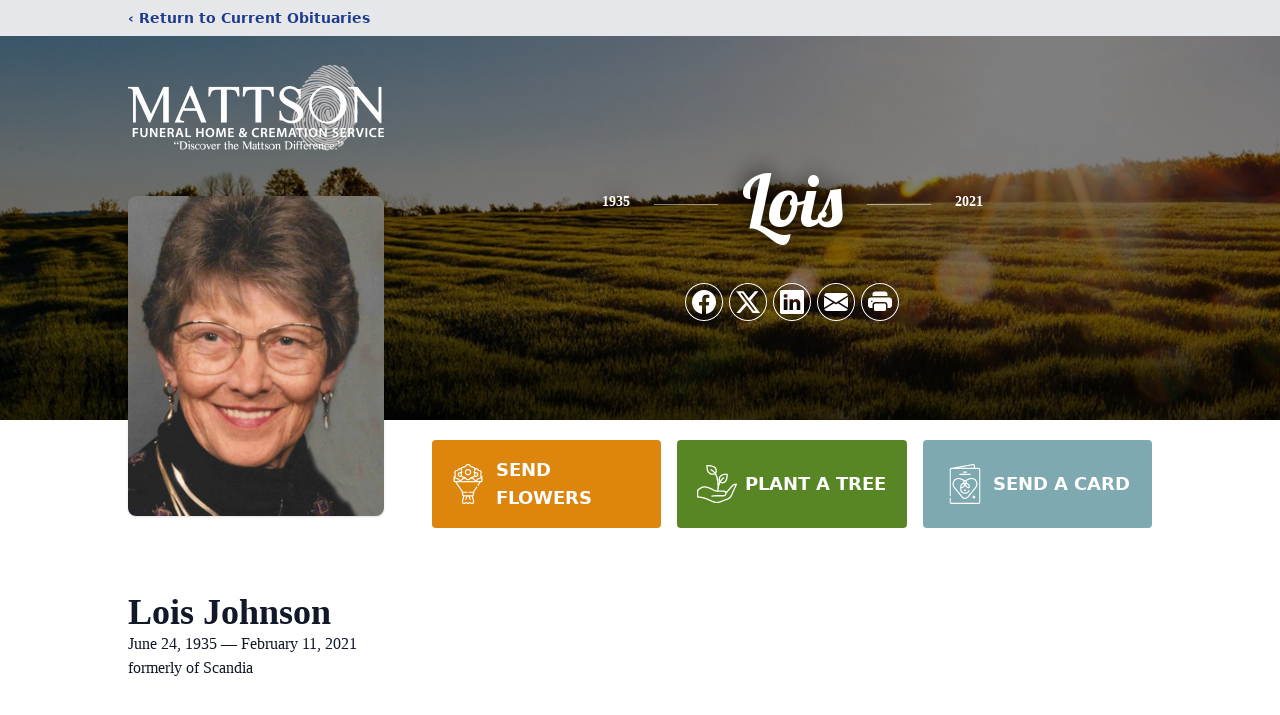

--- FILE ---
content_type: text/html; charset=utf-8
request_url: https://www.google.com/recaptcha/enterprise/anchor?ar=1&k=6LefyeQhAAAAAJxj4QL__MCWr9PXWYyM-Po6-Q1g&co=aHR0cHM6Ly93d3cubWF0dHNvbmZ1bmVyYWxob21lLmNvbTo0NDM.&hl=en&type=image&v=TkacYOdEJbdB_JjX802TMer9&theme=light&size=invisible&badge=bottomright&anchor-ms=20000&execute-ms=15000&cb=1doc5cd2eea1
body_size: 45616
content:
<!DOCTYPE HTML><html dir="ltr" lang="en"><head><meta http-equiv="Content-Type" content="text/html; charset=UTF-8">
<meta http-equiv="X-UA-Compatible" content="IE=edge">
<title>reCAPTCHA</title>
<style type="text/css">
/* cyrillic-ext */
@font-face {
  font-family: 'Roboto';
  font-style: normal;
  font-weight: 400;
  src: url(//fonts.gstatic.com/s/roboto/v18/KFOmCnqEu92Fr1Mu72xKKTU1Kvnz.woff2) format('woff2');
  unicode-range: U+0460-052F, U+1C80-1C8A, U+20B4, U+2DE0-2DFF, U+A640-A69F, U+FE2E-FE2F;
}
/* cyrillic */
@font-face {
  font-family: 'Roboto';
  font-style: normal;
  font-weight: 400;
  src: url(//fonts.gstatic.com/s/roboto/v18/KFOmCnqEu92Fr1Mu5mxKKTU1Kvnz.woff2) format('woff2');
  unicode-range: U+0301, U+0400-045F, U+0490-0491, U+04B0-04B1, U+2116;
}
/* greek-ext */
@font-face {
  font-family: 'Roboto';
  font-style: normal;
  font-weight: 400;
  src: url(//fonts.gstatic.com/s/roboto/v18/KFOmCnqEu92Fr1Mu7mxKKTU1Kvnz.woff2) format('woff2');
  unicode-range: U+1F00-1FFF;
}
/* greek */
@font-face {
  font-family: 'Roboto';
  font-style: normal;
  font-weight: 400;
  src: url(//fonts.gstatic.com/s/roboto/v18/KFOmCnqEu92Fr1Mu4WxKKTU1Kvnz.woff2) format('woff2');
  unicode-range: U+0370-0377, U+037A-037F, U+0384-038A, U+038C, U+038E-03A1, U+03A3-03FF;
}
/* vietnamese */
@font-face {
  font-family: 'Roboto';
  font-style: normal;
  font-weight: 400;
  src: url(//fonts.gstatic.com/s/roboto/v18/KFOmCnqEu92Fr1Mu7WxKKTU1Kvnz.woff2) format('woff2');
  unicode-range: U+0102-0103, U+0110-0111, U+0128-0129, U+0168-0169, U+01A0-01A1, U+01AF-01B0, U+0300-0301, U+0303-0304, U+0308-0309, U+0323, U+0329, U+1EA0-1EF9, U+20AB;
}
/* latin-ext */
@font-face {
  font-family: 'Roboto';
  font-style: normal;
  font-weight: 400;
  src: url(//fonts.gstatic.com/s/roboto/v18/KFOmCnqEu92Fr1Mu7GxKKTU1Kvnz.woff2) format('woff2');
  unicode-range: U+0100-02BA, U+02BD-02C5, U+02C7-02CC, U+02CE-02D7, U+02DD-02FF, U+0304, U+0308, U+0329, U+1D00-1DBF, U+1E00-1E9F, U+1EF2-1EFF, U+2020, U+20A0-20AB, U+20AD-20C0, U+2113, U+2C60-2C7F, U+A720-A7FF;
}
/* latin */
@font-face {
  font-family: 'Roboto';
  font-style: normal;
  font-weight: 400;
  src: url(//fonts.gstatic.com/s/roboto/v18/KFOmCnqEu92Fr1Mu4mxKKTU1Kg.woff2) format('woff2');
  unicode-range: U+0000-00FF, U+0131, U+0152-0153, U+02BB-02BC, U+02C6, U+02DA, U+02DC, U+0304, U+0308, U+0329, U+2000-206F, U+20AC, U+2122, U+2191, U+2193, U+2212, U+2215, U+FEFF, U+FFFD;
}
/* cyrillic-ext */
@font-face {
  font-family: 'Roboto';
  font-style: normal;
  font-weight: 500;
  src: url(//fonts.gstatic.com/s/roboto/v18/KFOlCnqEu92Fr1MmEU9fCRc4AMP6lbBP.woff2) format('woff2');
  unicode-range: U+0460-052F, U+1C80-1C8A, U+20B4, U+2DE0-2DFF, U+A640-A69F, U+FE2E-FE2F;
}
/* cyrillic */
@font-face {
  font-family: 'Roboto';
  font-style: normal;
  font-weight: 500;
  src: url(//fonts.gstatic.com/s/roboto/v18/KFOlCnqEu92Fr1MmEU9fABc4AMP6lbBP.woff2) format('woff2');
  unicode-range: U+0301, U+0400-045F, U+0490-0491, U+04B0-04B1, U+2116;
}
/* greek-ext */
@font-face {
  font-family: 'Roboto';
  font-style: normal;
  font-weight: 500;
  src: url(//fonts.gstatic.com/s/roboto/v18/KFOlCnqEu92Fr1MmEU9fCBc4AMP6lbBP.woff2) format('woff2');
  unicode-range: U+1F00-1FFF;
}
/* greek */
@font-face {
  font-family: 'Roboto';
  font-style: normal;
  font-weight: 500;
  src: url(//fonts.gstatic.com/s/roboto/v18/KFOlCnqEu92Fr1MmEU9fBxc4AMP6lbBP.woff2) format('woff2');
  unicode-range: U+0370-0377, U+037A-037F, U+0384-038A, U+038C, U+038E-03A1, U+03A3-03FF;
}
/* vietnamese */
@font-face {
  font-family: 'Roboto';
  font-style: normal;
  font-weight: 500;
  src: url(//fonts.gstatic.com/s/roboto/v18/KFOlCnqEu92Fr1MmEU9fCxc4AMP6lbBP.woff2) format('woff2');
  unicode-range: U+0102-0103, U+0110-0111, U+0128-0129, U+0168-0169, U+01A0-01A1, U+01AF-01B0, U+0300-0301, U+0303-0304, U+0308-0309, U+0323, U+0329, U+1EA0-1EF9, U+20AB;
}
/* latin-ext */
@font-face {
  font-family: 'Roboto';
  font-style: normal;
  font-weight: 500;
  src: url(//fonts.gstatic.com/s/roboto/v18/KFOlCnqEu92Fr1MmEU9fChc4AMP6lbBP.woff2) format('woff2');
  unicode-range: U+0100-02BA, U+02BD-02C5, U+02C7-02CC, U+02CE-02D7, U+02DD-02FF, U+0304, U+0308, U+0329, U+1D00-1DBF, U+1E00-1E9F, U+1EF2-1EFF, U+2020, U+20A0-20AB, U+20AD-20C0, U+2113, U+2C60-2C7F, U+A720-A7FF;
}
/* latin */
@font-face {
  font-family: 'Roboto';
  font-style: normal;
  font-weight: 500;
  src: url(//fonts.gstatic.com/s/roboto/v18/KFOlCnqEu92Fr1MmEU9fBBc4AMP6lQ.woff2) format('woff2');
  unicode-range: U+0000-00FF, U+0131, U+0152-0153, U+02BB-02BC, U+02C6, U+02DA, U+02DC, U+0304, U+0308, U+0329, U+2000-206F, U+20AC, U+2122, U+2191, U+2193, U+2212, U+2215, U+FEFF, U+FFFD;
}
/* cyrillic-ext */
@font-face {
  font-family: 'Roboto';
  font-style: normal;
  font-weight: 900;
  src: url(//fonts.gstatic.com/s/roboto/v18/KFOlCnqEu92Fr1MmYUtfCRc4AMP6lbBP.woff2) format('woff2');
  unicode-range: U+0460-052F, U+1C80-1C8A, U+20B4, U+2DE0-2DFF, U+A640-A69F, U+FE2E-FE2F;
}
/* cyrillic */
@font-face {
  font-family: 'Roboto';
  font-style: normal;
  font-weight: 900;
  src: url(//fonts.gstatic.com/s/roboto/v18/KFOlCnqEu92Fr1MmYUtfABc4AMP6lbBP.woff2) format('woff2');
  unicode-range: U+0301, U+0400-045F, U+0490-0491, U+04B0-04B1, U+2116;
}
/* greek-ext */
@font-face {
  font-family: 'Roboto';
  font-style: normal;
  font-weight: 900;
  src: url(//fonts.gstatic.com/s/roboto/v18/KFOlCnqEu92Fr1MmYUtfCBc4AMP6lbBP.woff2) format('woff2');
  unicode-range: U+1F00-1FFF;
}
/* greek */
@font-face {
  font-family: 'Roboto';
  font-style: normal;
  font-weight: 900;
  src: url(//fonts.gstatic.com/s/roboto/v18/KFOlCnqEu92Fr1MmYUtfBxc4AMP6lbBP.woff2) format('woff2');
  unicode-range: U+0370-0377, U+037A-037F, U+0384-038A, U+038C, U+038E-03A1, U+03A3-03FF;
}
/* vietnamese */
@font-face {
  font-family: 'Roboto';
  font-style: normal;
  font-weight: 900;
  src: url(//fonts.gstatic.com/s/roboto/v18/KFOlCnqEu92Fr1MmYUtfCxc4AMP6lbBP.woff2) format('woff2');
  unicode-range: U+0102-0103, U+0110-0111, U+0128-0129, U+0168-0169, U+01A0-01A1, U+01AF-01B0, U+0300-0301, U+0303-0304, U+0308-0309, U+0323, U+0329, U+1EA0-1EF9, U+20AB;
}
/* latin-ext */
@font-face {
  font-family: 'Roboto';
  font-style: normal;
  font-weight: 900;
  src: url(//fonts.gstatic.com/s/roboto/v18/KFOlCnqEu92Fr1MmYUtfChc4AMP6lbBP.woff2) format('woff2');
  unicode-range: U+0100-02BA, U+02BD-02C5, U+02C7-02CC, U+02CE-02D7, U+02DD-02FF, U+0304, U+0308, U+0329, U+1D00-1DBF, U+1E00-1E9F, U+1EF2-1EFF, U+2020, U+20A0-20AB, U+20AD-20C0, U+2113, U+2C60-2C7F, U+A720-A7FF;
}
/* latin */
@font-face {
  font-family: 'Roboto';
  font-style: normal;
  font-weight: 900;
  src: url(//fonts.gstatic.com/s/roboto/v18/KFOlCnqEu92Fr1MmYUtfBBc4AMP6lQ.woff2) format('woff2');
  unicode-range: U+0000-00FF, U+0131, U+0152-0153, U+02BB-02BC, U+02C6, U+02DA, U+02DC, U+0304, U+0308, U+0329, U+2000-206F, U+20AC, U+2122, U+2191, U+2193, U+2212, U+2215, U+FEFF, U+FFFD;
}

</style>
<link rel="stylesheet" type="text/css" href="https://www.gstatic.com/recaptcha/releases/TkacYOdEJbdB_JjX802TMer9/styles__ltr.css">
<script nonce="vtmaDP3ymOCOScqaBXxesQ" type="text/javascript">window['__recaptcha_api'] = 'https://www.google.com/recaptcha/enterprise/';</script>
<script type="text/javascript" src="https://www.gstatic.com/recaptcha/releases/TkacYOdEJbdB_JjX802TMer9/recaptcha__en.js" nonce="vtmaDP3ymOCOScqaBXxesQ">
      
    </script></head>
<body><div id="rc-anchor-alert" class="rc-anchor-alert"></div>
<input type="hidden" id="recaptcha-token" value="[base64]">
<script type="text/javascript" nonce="vtmaDP3ymOCOScqaBXxesQ">
      recaptcha.anchor.Main.init("[\x22ainput\x22,[\x22bgdata\x22,\x22\x22,\[base64]/[base64]/[base64]/[base64]/[base64]/[base64]/[base64]/[base64]/[base64]/[base64]/[base64]/[base64]/[base64]/[base64]/[base64]\\u003d\\u003d\x22,\[base64]\x22,\x22w4zCisOgbMOlHQPDr2hwwo/CssKdc2RWw7nCmHYHw63CqEbDp8KawpAJKcKCwrBYT8OUBgnDoz9ewoVAw4oFwrHCggvDksKtKHDDryrDiQ/[base64]/CqhDDnznCm8Oqw6gJw5jCgcOGFwnDsDV/w4ZcW8KjKVbDqz4mW2TDqcK6Q1xmwrd2w5tBwoMRwoVUesK2BMOIw6oDwoQZC8KxfMOTwrcLw7HDhG5BwoxpwrnDh8K0w5nCqg9rw6vCt8O9LcKTw4/CucOZw6QqVDk+AsOLQsOSKBMDwoEyE8OkwpXDmw86JRPCh8Kowp1BKsK0QF3DtcKaLkZqwrxLw6zDkETChFdQBi7CicK+JcKmwrEYZAZUBQ4cccK0w6luEsOFPcK/RSJKw7vDhcKbwqYkCnrCvjbCocK1OB9VXsK+LgvCn3XCl3doQRodw67Cp8Kawr3Cg3PDg8OBwpImLMKFw73CmmXCoMKPYcKnw6sGFsKlwqHDo17DsCbCisK8wr/CqwXDosKUU8O4w6fCgUUoFsKKwot/YsOyTi9kc8K2w6olwphuw73Dm3EUwobDkkl/d3cdFsKxDhcOCFTDgGZMXzZoJCcdXiXDlRLDmxHCjDrCtMKgOyHDoj3Do0pBw5HDkTkmwoc/[base64]/Dlw/DoMOCwojDpMO3w6LDrj/Dsx8Aw7TCjwbDh2Ejw7TCnMKjU8KJw5LDrMOSw58ewrtyw4/Cm3Yww5dSw6pRZcKBwoTDu8O8OMKPwpDCkxnCs8KJwovCiMKSZGrCo8O7w70Ew5Z8w4s5w5Y7w77DsVnCksK+w5zDj8Kcw5DDgcONw5NDwrnDhBPDhm4WwqzDgTHCjMOALh9PawzCp3bCjEkhOF9Cw4TCssKjwo/DqsKsBsO6KGECw4l/w7Fgw5bDqcKqw7VrO8OFfVsDPcOWw60yw4F/f15qw5ozesO+w7Inw6PCncKCw6IJwrbDmsO9O8OCDcKOacKNw7/DrMOmwpgTZy4zdx07TMKxw47Dl8KFwqbCg8Ksw7ZuwrkzBzI9Tx/[base64]/[base64]/[base64]/[base64]/wpFnw47DtsOVw7fDgVUrw5jDr8O4w6EJwqbCtEFCwrZcOcKJwrrDh8KTEQzDm8OFwqleacOaV8OYw4jDpETDigIwwqfDrVRRw5tCOMKwwoobE8KdSMOLL1hGw7xEccODasKRPcKlfcK5SMOQOQ1PwpxHwqPCgsOdwovCtcO/BMOYbcO7TcOJw6DDhV45McK0YcKgO8KCw5EBw5zCtFHCvQFkwpxKV3nDoGJwWQnCtsKmwqNawrwKU8K4WMKlw5LDs8KIIEjDhMO4VsOwBSIRC8OWNRN/[base64]/DnhRywqPDiy/CqBItVB5HL3Ejwr16QsK+wpFUw75PwrzDrwfDgV1hLgJ+w5nCoMO/ASN7wrTDu8K+wp/CvsOEAiPDqcKsS0PCuSfDnULDkcOAw57CmBZewr0WeRULOcKaKmrDj1x4XGnDhMOIwrDDlsKgUyHDj8O/w6QoIMKXw5bDo8OlwqPCi8Ouc8OgwrUIw7dXwpnDj8KswqLDjMKEwrTDm8KowqvCkVlKExjCqcOwYsKxOGtSwpBawpHDgcKLw4rDqzLChcKHw5zDiFgRJ0VXdFDClGXDu8Oyw49IwqEGLcKzwonCksOfw4U5w5pgw5oGwoZ/[base64]/[base64]/CklvCmcOJwq0awrl5CMO+NR7CgG55wpzCucOWwo7CpAXCm3k+fsK0f8KfPcOgY8KGDBDCuiEdFR4cXkrDtDtWwpLCkMOAXsKpw78QOMKcKMK9FcKkXk1JWxFpDAfDvVINwp53w4XDpnVWbcKKw5vDlsKSA8KuwowSNmUOasOqwr/CnE7DmAHCgsOoQWtvwrkJwoBsKsK5Vm/DlcOjw4rCsHbCsWJgw6HDqGvDswPCjh1FwpHDsMO9wqcdw5U9ZsKPE2fCtMKfBcO0wpPDrzcZwoDDpcK/PjcDBcOkO2YIFMOjY3fDt8KQw4DDmkllGTEKw6jCrsOGw4BuwpzDjHrCpyxtw5TCngdSwpQlUTcJMUXCkcKbwo/CrcKsw54tGCPCiwlewr9DJcKnQMK5wprCvworTmfCjD/[base64]/CnC7CpgZ/[base64]/CscOJN8Ktw6DDs8OKBMOZw7tXwqXCgMKJw7tkw5crGMOEKS1Lw55BR8K3w7tMwp0Xwo/DgcKEwp/[base64]/[base64]/Cpl4Zwo0vwrnDk8OGRQvCjMKrwr/DkTPCjxNxw6HCqsKxMsOfwr/CncOcw7FMwrxddMOME8OeYMO4wrvCosOww7fDl3HDuDvDvsODE8Kyw6jCicOYSMOAwo14HSDCqEjDj0FIwqbDpDx/wpfCtcKYAcO6QsOgNArDpmzCm8ODFcOSwoJ/w7LCh8K9wo7DjwUyR8O/[base64]/w7I8CMObw4Z+wrp3woBdYX/ClMKOw69QX8KzwqEUHcKCwrJpwrnCigJCZsKcwq/Ci8KOw65UwqrCvAPDsnxdVFQmdnPDisKdw4RoWkg5w7XDl8KZw7PDv1jChsOhA0A+wq/[base64]/w63Cm2PDt8O2NFLDqkXDqcOeccOfA8OUwq/Cu18Qw6UHwrcwC8K3wrJ/w6DDpk/CmcKVTDHCpgN1RcOQVifDmwI/CHNiSMKpw7XCgsO/w4E6CnvCmsOsYzFMw74CTwHDiU3CisKfW8KNQcOqYsKjw73CjAbDlX3CvMOKw4Now5d2GMKOwqjCtCPDn0zDtXPDm0HDlgDDgEbDhxktAUHDmQpdcEpdKsK0VTvDgsOOwo/Do8KBwpZnw5s2wqzDtk/[base64]/CtTwtQsOBdm/Do8KvfsOdwqsjAFvDisKZewzChsKnC0NgecOGHMKjGsKww47Cn8OPw5VCIMOKD8OBw6MDLBDDhsKMaX/[base64]/Cpi9WwrbDrcKLGcOMw70aJsOawozCoQhdYEY5wp0VdUzDo1Fsw4DChsKHwo4PwpjCi8Orw4jCr8OBGlTDjjTCul7Dl8O5w5gdcMOHa8O+wrY6DRLCnzTCunw4w6NTI3zDhsK/w5bDnk00Gnwewo9Nwr0lwp9GEmjDpWzDkwRhw7dUwronw50hw77DklnDpMKowrPDkcKjWwQcw7TCgVPDtcKvw6DCuTzDuFoIcmZOw5LDqTrDmT98J8OaRsO3w5gUNcOEw4bCrcKQZMOKNHdxNwYEZ8KHasK0wrR1Mx/CjsOVwqEKIyQbw5wKeRPCtkHDvF0YwpLDs8KwHCXCiwszf8OiO8ONw7/DhBE3w61iw6/CrydBIMO/wr/CgcO6wrfDhsKAwr87GsKAwocGwqfDukdaAlt6KMOXwo/Ct8OOwo3CgMKSBVtcVW9pMMKFwr0Sw6ANwrjDnsOVwoHCg2pTw5h3wr7DtMOKw5fCoMKPOA8dwqAPCTwHwqrCsTpiwpoSwqfDoMKqwrJrO24qTsOZw7Q/wrY8Vnd3RsOZwrQ5W0wYSzvCmmHDhThYw5vDgEnCuMOfJz43UcK4wpvChirChRR5AhLCk8Kxwps8wpYJZ8K0w6HCjcKiwoHDmsOEwr7CjcO/O8O5wrfCtj/CvsKvwpsNYsKCfU9owozCkMOow5nCoi/DmEV2w5PDp105w4dbwrXDgsOFaFLCjsKawoFSwqPCvDYeczLDiXXDncK9w6bCo8KkFsKuw6J9FMObw7XCucO5RVHDqhfCq3ZqwobCgCnCpsK6WQdFLBzDksO+ecOhXl3ChHPCoMO/wp1Wwq3Cgw/CpXM3w7TCvX/CnB7CncOFfsOMw5PDhGMPe1/DpnpCIcOnecKXd3MtXlfDmh1AMlDCg2Q7w5ROw5DCsMKrQsKuwofChcKNw4nCmWBccMKxVnfDtBkDw6LDmMOlK3VYQ8OYwr9gwrMSU3LCncKNdcO+FEDDuh/CosK5w7sSPHwoT09Cw4Ndw6Jcw4HDgcKZw63CnhzDtS9OTcOEw6gdNFzCksOuwo4ICABewpoWNsO+LRTDrVkXw4fDmlDCnWkXJ1wvPmHDiCM0w47Dr8Opf0xmPMK4w7kTbsK5wrfDjk5mCjE5XsOXMsKnwpfDnMKVwrs/w7fDpCrDrMKRwpkFw6lww7ApGm/DuXYLw5rCrE3CmsKLc8KUwrQ8wonCi8KwfcOmTMKBwpkmXHfCvFhRJMK6XMOzQMK/[base64]/DvGfCiMO3J1InJ8OQVgLDkDHCr0vDksOBDsK7eTjDhsKRaWHCiMOneMKMckPClwXDrzjDv046fsK/w7ZhwrnDgcOsw43Cv1XCsX9rMwB3LmsHDMKTO0Naw6XDqMK9NQ0jHsO4EChrwrvDjMOlw6ZJwo7DrCHDsBjCosOUF0nDlQ4FI0dJOXoaw7Mvw67ChVLCqcKywrHCjBUhwoDCvUwvw57DjxgfIl/[base64]/[base64]/DoA3DrMOFdsKBSgplXjXDhMOMGMOqw6PDnMKzwohtw7/DuBQYK03CnHRCRUUGDlYGw4MEE8Okw4tVDgzChj7DlMOYwpVYwodifMKnMErDiydyccKWXE1DwpDCj8OmdsK8dVB2w5J4I1/[base64]/DrU7DvmJ3acKeLMKTwpLCtcKzwozCpcOxw4LChsKCccOMGQAwdcKtL2zDqcOSw5wmXB1WJ07DgsK9w6fDnDRDw7Bww68MYgLDkcOtw4/CncOLwq9bBcKdwqfDn2nDl8KgBioFwrjCu2oHHMKuw4oTw7IUb8KpXTFEGkJIw7JDwr/[base64]/CisKLAWpQwqfDmcKowovDgMOXEcKfwq0SUSfDnWENwoXDrnIxVMKNRcK8VwPCsMO8JsOlScKSwoBfw7bCrF7CtcOSWMK/[base64]/[base64]/[base64]/CssOww79hB3rCqMKEKhUtDF5Vw4fCmRdjw4HCiMKqVMOBHSh5w5IeJMKZw7fDhcO0wpPDusOvZwQmAGh/eHEYwoDCqwRCccKJw4AEwoRkGMKKEMK6ZcOXw5LDrcKCD8OEwoHCm8KAw6ISw4Ubw5UwFsKiYD11wrvDj8OIw7DCgMOHwprDpErCrW7Cg8O2wrFewp/CoMKTVMKBwpV4U8Ouw6HCvx8+G8KiwrsOw7oAwpzDtcKcwqB6HcKEUMK9worDriXCjG/Dnnl7ZyIhF1LCo8KREMOsCldMEmDDly87LAAGw78bbUrDjghBLgzCpBcowq8vw5xvZMOPYcOMwovDgsO2X8KPw6IwFw4/[base64]/[base64]/Ch8O3w4TCpsOdwpLCvQPDgUNtwpDDqcKmES1wbyrDrWVzwr7CsMKNwoDDjF3ClsKZw61tw6DCpsKsw65JV8OiwqTCpyfDjBTDlV52Vi/CtEsfaSw6wpFSb8K/UjpaZlDDr8Opw7lfw51dw77DpQ7DpWbDjMKdw6fCq8KRwoF0K8Oyc8KuG0xdT8KIwrjChBFwH2zDlMKseVfChsKdwo8RwoXDtT/[base64]/[base64]/CjXXDrg4CwoLCkMKiCsO2wpYhwqAYIX8KwpozM8Kww7YJE28hwrMUwpnDtBvCisOKLz8Uw4HCj2lgY8OVw7zDkcO4w6TDp3bDqsODag5pwo/DiWBdNMOZwoRgwq/DoMKvw51mwpQyw4bCpxdFaBTDisOJIhliw5vCiMKIOwRewrjCnWjCrjxdOTbClC83MTXCsHDDnDdIGkDCnsOkwq3CgBrCoHABBcO6w5Y0IMOywrIGwoTCtMOfMF59wqPCtkHCgEjDiWvCljUlT8OSPsKVwrUiw43DuxN3wo/[base64]/DplpwPMOXJnHDr8OYw4XDgSo3wrPCnAJ+AMOeM1IiXEfCr8KfwqVWUxjDkcOQwpzCmcK9w7YnwqDDicO6w4jDuVPDrcK/[base64]/w7/[base64]/[base64]/[base64]/wqrCtMOKBAosNcOYBBDDnmrDlirCvsORDcKLw6fCnsO0dXnDucKCw5krfMKNw4HDtgfDqcKiOS7DjjfCkgLDlE7DkMOZwqppw4vCuRLCu2Mfwqgjw4BYJ8KtZsOawrRQwoZowqvCs2zCrjIvw4/CpBfCjFjCjxAow4/CrMKjw6BmCBrDswzDv8Oiw5oSwojDncK5wqvDhGTDusOSw6XDtcOrw4xLLRLClizDhAgBTUrDsk55w4ggw4vDmSHCm0zDrsKpwqTCm38PwojCu8Otwow/Q8KuwrhoORbDu20LacKow50xw5fCrcO9woLDhMOmNSnDhsKOwobCqBvDrcKEOMKFw7bCpcKBwoTDtTQwE8KFQ09ew6FYwrxWwo0tw7VEw5XDkX0PF8Oawr9rw4VYKTQGwpnCugXDuMO/wr7Cow3DjMOyw7nDt8OVTHFGDkdIL2UsGMOhw7/DosOrw5o3JHY0OcK3w4U9LkzCvQpUOhvDmCcKbE0AwpjCvMKcB3dew5BEw6MlwrbDsFPDjsOZNXnCmMOww6Bpw5UQwpl8wrzCtzIUY8KbY8K6w6Rcw5EKFcOAESstJXzClC7DssOVwrjDoF1qw5DCrnvDlsKbDk3Dk8O7KcOxw6MyK37CikkkQU/[base64]/Dm8OmDmbClyYSw5PCoSUCwrfCg8KrwrZHwobDlQdtdB7DhMO5w69TMMOPwr/DgFTDh8OHXBTCj2ZuwrnCtMKawqs+wroqGsK3MExdeMKNwqM+RMOGe8O9wqHCkcOQw7DDvAhbNsKVM8KfXxvDvThBwpw5wocEW8OTw6bCgwPCoz9fY8KWZsKswokUEWU/AzgrT8OGwqDCjzzCi8K9wpLCh3MKJi0SQBZ5wqU0w4HDhm58wovDvA/Cu0XDv8OiWsO7FcKvw7FsSxnDqsKgAVfDmMObwr3DkinDr19Iwr3CqjIUwrbDoAbDmMOmw41awrbDocOBw5FYwrdSwqMRw4ckKMKoLMOpJ0PDncKeN34sdcK4w4QCw6LDi3nCmk9ww5nCjcOcwpRAUsKBB3XCrsOzGsO6cT/CrkbDlsOLXzxPKDvCm8O7TlXCgsO2wo/DsCrChTHDoMKcwrxuBTMiIMOENXxyw4Ziw5JlUsKew5FaV2TDs8OHw5HDu8K+csOBw4NtXgnCt33CtsKObMO4w5LDs8KhwoXCuMOMwqnCk29wwokOTjzDhF92J3TDiBjCo8KVw7LDk2tNwphSw4c6wrQ4ZcKtR8O/[base64]/[base64]/[base64]/wpY/XU7CvMKhPcKZw5kVVcKxCcKaNhzCn8O3ZsKxwq3CrcKDMEpawphKw7TDgksQw6/DpkNLw4zCmcK6PyJLOxEVScOqH3/DjjR+X1RWFyDDjwXDrcOtW00Xw4IuOsKeLcKedcK3wolJwpHDnUMfHCfCowl5DjVUw55UaA3CsMO7KkXCmGpNwq09DXMXw5XCpcKRw4vCjsKcwo5gwpLCrl5Iwr7DkMOnw7bCrcOkSUt7RMOrSw/[base64]/DnkLCnlrClCvDunlWwojDsMOvw5MwEsO9wr3CqsKZw6QBcMKzwo7CuMK5QMOUOcOww75CHAVtwr/[base64]/[base64]/[base64]/DtcKhDMKiwrbCv8Omw4I6w5FfCRDDvcKCTRZ4wovDjMO6wr3DhcOxwrdpwoPCgsOTw6c1wr7CvcOfwpLClcOWWisoWC3CncKcHsKrdDLDriA7LAfCpgRzw5vCuS/ClsOOwpsrwrk5IkZ6dcKTw501RXlLwrPDoho7w5XCh8O9aj1/woISw5DDtMO0IMOmw6bDunxaw6DCgcOgUWrCssKywrXCoR4eeE9ewoFiU8KcfwnCgwzDksKLP8KCIcOCwqjDiCnCrMO0QMKIwojDucK2GsOYwotBw5/[base64]/CuRhDfcKZw6TCgR9iC8ObQmYPPMOcGgEkw43ClcOhJAHDp8KFwqfDkCw3w5PDucO1wrRIwq/DscODZsOKEDktwonCtXvCm1U4wo/DjBo5wqLCoMKpVQhFPsOuOUhCTUnDusK4RsKEwqnDi8OedUxjw5tiA8K+RcOaDsO/WcOjEsOSw7zDuMOEKUDCjAl/w6fCt8KmS8KAw4Nzwp7Dj8OVOyd4bsKQw53CscOcFjkOUsKqwr9bwo3Crm/CpsOqw7B/f8ONPcOlQsOhw6/CnsK/bTRJw5YLwrMxwoPCtgnCucKrDMK+w6PDrx4bwrRgwoNvwpVfwr3DoEXDnHTCuld8w6zCuMKVwrbDmUnDtMOew53DoAHCuQzDpBTDi8OIQgzDrjfDpMOywr/CpcKjFsKJTcKnSsO/[base64]/CgQg3dSENQBFXaTRmwo/Dil96WsOrf8OsVjZGS8Kyw4TDq3FSXkjChSdUY3pyAyLDqCXDjgDDkVnCs8OkK8KTVsOrGcKnMcOQdH4OFTp9ZMKWImBYw5DCrsOtMsKNwqYtw6wxw6bCm8K2w5ltwrrDmErCpMOoEcKjwpBeBCwIYjPCgjddMDLDvBfCo2Qjwoc1w6vCvDgcYsK2CsO/dcKOw57DrEx/SE3ClMOKw4Yyw6Qfw4rCi8KywosXTUoCPcK5fMKjwpd7w6pbwoQbU8KxwoVOw6pYwp0sw5PDo8OPBsOmXxJzw7vCmMKIFcOKIhTCtcOMw4XDrMOywpQDWsKFwrrCpD/DusKZwpXDhsOqb8O3wpvCrsOEJMKrwqnDn8OTd8Oiwp1zEsKmwrbClMO2ccOQM8KoAAfCuSY1w5hfwrDCr8KsOcOQw5rCrHUewpjDuMOmw49UdhrCl8OSbMKQwrfCqlHCnx4jwr0Owr4Mw7tjJwfCpH4Jwr7CjcK3YMK6MnPCmMKywo9sw7PDrQRKwrReHivCvX/[base64]/[base64]/[base64]/CpMOEw4vDrsKWYsOoU3oCw5INwrtWw4Mcw7DDnMOCeCHCr8KrQmXClzrDjxzDg8KbwpLChsODdcKoTsKFwpk/G8KXBMKGw7ZwdmTDsDnDh8Ofw5fCnEE9OsKtw7ZCTH0LXjwsw4LCkFbCu0IPMEDDiV/CgMKzwpbDtsOJw4TCgVBqwoDDgQXDr8O9w7vDr3tBw6x7DMOUwozCp2AowoPDgMKDw5p/wr/[base64]/LsKjwpfDk1xqwozDjGBww6pdw7whNsKow4ZFw6g0w5/CkR5PwqrCnMOCOnzDiUoUGxxXw6hVJ8O/bho3wp5Zw4DDkcK+IcKcT8OXXzLDpcKoXxbCr8KRClQwRMKnw7LDoHnDi00RZMKXZB7DiMKrYB1LacOjw77Cp8OQb09nwp/DohnDhMKrwq3Cj8Olw7ITwoPCkCMOwqV+wpdow48ddTvCocKGwoI/wr58O14iw7AGEcO3w6bDnw9nO8KJdcKpKsKiw6nDtcKqW8KWJ8Oww4PCnyPCr0TCqyPCmsKCwo/CkcKkMn/DuHBgU8Ojw7bCsDBhI1tYSDp5JcKlw5cPJjQtPGJaw44Yw7YFwptdMcKSw7AsHcOIwoojwqvDjsOiOCkAIADCjCdBwr3CnMOYKGguwrl1asOgwpvCrWPDnxAGw70FP8OXFsOZIAHDrwvDscO4w4LCj8OAJ0EnW2tYw4cZw6IAw5fDj8OzHGPCgsKuw6BxcR14w61vw5/ChMOVw6MzBcOFwrbDgCTDgnEYFcOuwp0+GsOkWhPDiMKEw7Auwr/DlMKSHC7DjMO/w4U0w5cXwpvDgykgOsKFGzg0G0LCrsOuMT8jw4PDhMKiIMKTw4DDtwsAIMK9YMKBw7HDiHAPBnHChyVHVcKnFcOvw6l4DSXCp8OEPTJpfyZ5STxDTcK1PmTDuj/Dn2sUwrXDrVxjw4NkwoPChDvDkTNdLmjDusOpGF3Dimolw6PDs3jCpcOOVcKjHy9Vw5fDpHXCkk5iwrnCjcKEDsKXV8OUw5fDocOiJFRDMnHCqsOnAxbDusKeF8KfD8KUSzrCnnVTwrfDsx/CsEvDugo8wqbDhsKbwo/CmX1WQsOsw5MiLl03woVUw4c1MMOsw7BywqBVC1tJw41MRsKfw7DDpMOxw5B3AMOww73DjMOmwpgjEDXCjMKrV8OGdzDDggM/wqfDqA/CjAtew4zCgMK6CcKpJnnChMKxwqkRMcOXw4HDjjI4woMHJcOVYsORw7vDh8O2JcKEw5RwFMOefsOpV2Iiw5fDjhXCsh/DsCzDmG7CuD09fWsaeWh7wrzDksOhwpViXsK+O8Kaw7PDpnrCpsKVwosaGsKbOm9CwoMNw44IE8OcHDR6w4MmE8O3b8OHVCHCoEBlSsONKX/DuhlnJcKyRMOjwpZGKsOTD8O6asOLwp5vXhNNT2DCthfCvhfCniBbL2vDtsKMwpLDl8OBGi/CgS3CmMO/w7zDsQjDmsOUw4l5dCXCgUtID0bDrcKgdWpuw5LClsKiXGNFY8KIVE7DscKJRGXDmsKBw5w/Lnt3EMOTMcK9KBBlHwjDmnLCsg4PwoHDoMKDwqhafwDCmBJyO8KWw6zCnRnCjV/DncKiXsKtwq4fMMKlEy5Mw65PKsOabTtYwrPCr2IzI392w5rDs1c/[base64]/[base64]/[base64]/Ci8Ovw6Imw4HDmsOWwrBJwqVleMKjOMKFOhZUw7nDkcOjw7nDoX7CmARrwrjDiWUnPMOKXWUlw5Bcw4JtLU/[base64]/[base64]/DkcKaGBHDlwEuw6k4QsO/[base64]/DkUHDj8O+UsKcI8O6w6HCtTDCk8KpTncPDkfDnMKBRz5RI3I8ZMKaw73Di0zCtH/[base64]/[base64]/bMO/DTZ3WMKDwphCCsK2XiPCh3scw5Bcwp/DiMOfw6vCo2rCr8K7JcKmwpvCt8K0eg3DkMKYwp/CmzXCtX45w4DDjFwKwoJVPCnCkcKzw4bCnw3CkDbChMOPwo8bw5Ixw6gAwrw9wpPDgTknDsOXM8OKw6PCvQcvw6dxw48uLsOjwofCmzPCnMKVJ8O9fsK/[base64]/CjV0ZbRNYNcKcecKYHFtDw7rCtltOw7rCpT1ZP8KKXAjDjcOHwo8owp4JwpQlw6vCqMKAwqPDvVXCgUBlw4JXT8OLaHnDmMO4PcOCBQbDpCUiw7DDlUTCtsO7w6nCpAYcRQTCnMO3w6JDScOUwpBrwrTCrxnDgA9Qw4JEw7h/w7PDvi4hw5goZcOTZS9FCT7DksO5OSHCnsO7w6NlwpNSwq7CsMOQw4hoQ8Orw6xffw3DpsKhw64SwoInU8ONwpJacsKiwp/CgEDDi03Cs8ONwqtieTMIw6p2VcKEciIhwocqTcKIw4zCjnJ9AsKBWcKHTsKrCcO/IyDDi1LDkMKjZcK7A0Fow7t6LjvDqMKhwrE+ScKpM8Kmw7LDoQLCo03CrgRHV8OENsKMwp/DhnvCgjhBbCfDgxR/w4wJw5lmw7LCpFDDscKeJGHDjcKMw7NKGMOowrHDhFLDvcONwqMFwpBVYMKbJ8OAFcK4fsKtWsOTLVHCnmDDnsO9wrrDi33CsiUswpssD3jCtcK0wq7Dv8O+ZEDDgB3DocKvw6jDn1J6aMKwwrVxw7nDhmbDisKUwqAywpNpc3rDq1d/YhfDo8OQDcOYMcKKwpXDiigmdcOKwowrw7rCk3MiWsOdwpY9wqvDs8K+w7dQwqUgIRBhw74pLiLCtsK7woE5wrLDpRIMw6scawtsXErCjkJ/wrbDkcOOcMOCBMK2VCLChsOkw6nDssKOwqVYwqBvIzjCphjDoB1YwrXDqTgtIUvCrkZddg4pw5vDk8KrwrN4w63Ck8OgJMO2HMKYAsKuPx50wqzCgmbCsEDCpxzCgHPDvcKkBcONWFQ6AlBXG8OZw41jw6FnWMO4wq7DtW9+WToTwqLCpBwNfG/CvCsZwrbCgxk0PMK4acOtwoDDhElow588w5bCvsKhwoHCogkEwoFKw4xQwpbDokZ5w5QdHDsWwrMrP8OIw7nDjmAQw6c3C8OSwpLCmsODw5fCtUBeH3YFOA/[base64]/[base64]/w6xUw4cGwo8Hw6ENw6UCwr4ow7fDvxLClzduw7TDmGF6FhA2d1YEw4pCH0cXVUPCjsO9w6TDi3rDrGHDlSzCr10xBysl\x22],null,[\x22conf\x22,null,\x226LefyeQhAAAAAJxj4QL__MCWr9PXWYyM-Po6-Q1g\x22,0,null,null,null,1,[21,125,63,73,95,87,41,43,42,83,102,105,109,121],[7668936,847],0,null,null,null,null,0,null,0,null,700,1,null,0,\[base64]/tzcYADoGZWF6dTZkEg4Iiv2INxgAOgVNZklJNBoZCAMSFR0U8JfjNw7/vqUGGcSdCRmc4owCGQ\\u003d\\u003d\x22,0,0,null,null,1,null,0,0],\x22https://www.mattsonfuneralhome.com:443\x22,null,[3,1,1],null,null,null,1,3600,[\x22https://www.google.com/intl/en/policies/privacy/\x22,\x22https://www.google.com/intl/en/policies/terms/\x22],\x22tML9QpPuqiaX8JWDnDVQV+KIDi5zea3iKw/s2dLVDN4\\u003d\x22,1,0,null,1,1764554713921,0,0,[140],null,[195,170,26],\x22RC-hY0ZmqpphjGWkw\x22,null,null,null,null,null,\x220dAFcWeA6qBd29AMFJTM1G9apg83dDbOr1nFo3VJaGmKtChMSICRTq4TReY_5H6clAskZ4lqNFNeGQdM_F7A8QUgJdLCUZJKrn8Q\x22,1764637513803]");
    </script></body></html>